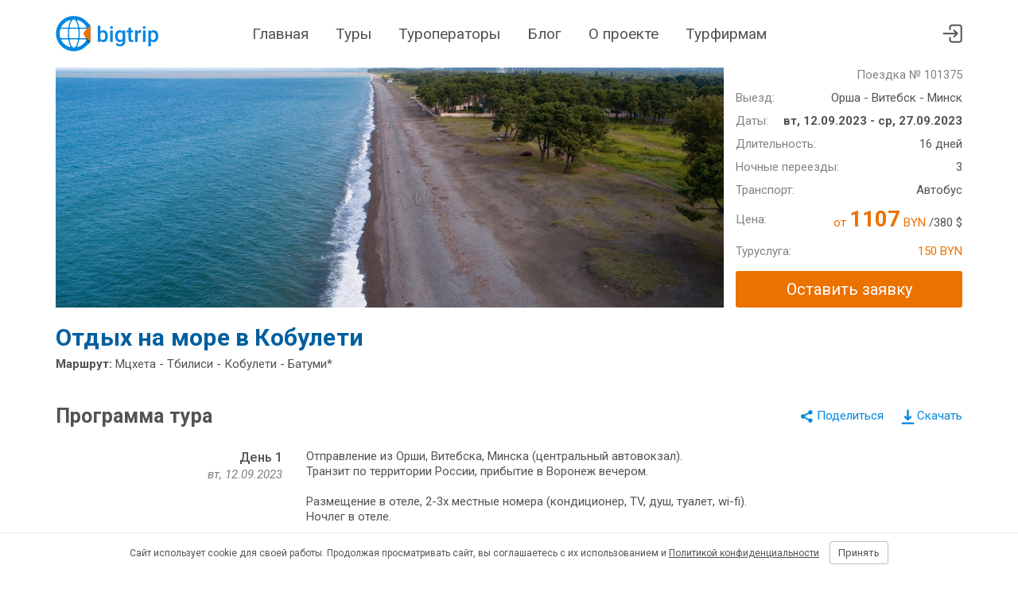

--- FILE ---
content_type: text/html; charset=utf-8
request_url: https://bigtrip.by/trip/otdih-na-more-v-kobuleti-101375
body_size: 22705
content:

<!DOCTYPE html>
<html lang="ru-BY">
<head>
    <meta charset="utf-8" />
    <meta name="viewport" content="width=device-width, initial-scale=1">
    <meta name="theme-color" content="#0488E0">

    <link rel="manifest" href="/site.webmanifest">
    <link rel="apple-touch-icon" sizes="180x180" href="/img/default/apple-touch-icon.png">
    <link rel="mask-icon" href="/img/default/safari-pinned-tab.svg" color="#5bbad5">

    <link rel="icon" href="/img/default/favicon.svg">
    <link rel="icon" type="image/png" sizes="32x32" href="/img/default/favicon-32x32.png">
    <link rel="icon" href="/img/default/favicon.ico">

    <link rel="preconnect" href="https://fonts.googleapis.com">
    <link rel="preconnect" href="https://fonts.gstatic.com" crossorigin>
    <link href="https://fonts.googleapis.com/css2?family=Roboto:ital,wght@0,400;0,500;0,700;1,400;1,500;1,700&display=swap" rel="stylesheet">

    <link href="/css/default.bnd.min.css?v=t6ywHFH1RiWHjfHJsN3N5eMGlv6LMGye3mV3p9Wn1dI" rel="stylesheet" />

    
	<title>Автобусный тур Мцхета - Тбилиси - Кобулети - Батуми* 12 сентября 2023 - Бьюти Планет</title>
	<meta name="description" content="Тур из Орши, Витебскa, Минскa по маршруту: Мцхета - Тбилиси - Кобулети - Батуми* на 16 дней с 12 сентября 2023. Проезд комфортабельным автобусом туристического класса (TV, откидывающиеся сидения);">
	<link rel="canonical" href="https://bigtrip.by/trip/otdih-na-more-v-kobuleti-101375" />

	<meta property="og:image" content="https://bigtrip.by/storage/organizations/11937/2lhgefsw.jpg" />

	<link rel="stylesheet" href="/js/vendors/lightgallery/css/lightgallery.min.css" />
	<link rel="stylesheet" href="/js/vendors/intl-tel-input/css/intltelinput.min.css" />


    <link href="/css/public/public.bnd.min.css?v=m1B7OhgTidtqHboBKLLz_zDWCXAjNFJGQoh8t10-ctM" rel="stylesheet" />
</head>
<body class="trips-details">
    <header class="lHeader">
        <div class="lHeader-container content">
            <div class="lHeader-left">
                <a href="/" class="lHeader-logo">
                    <img src="/img/default/logo.svg" />
                </a>
            </div>
            <div class="lHeader-center">
                <nav id="mainMenu" class="lHeader-menu">
                    <a class="menu-home" href="/">Главная</a>
                    <a class="menu-trips" href="/tours">Туры</a>
                    <a class="menu-operators" href="/operators">Туроператоры</a>
                    <a class="menu-blog" href="/blog">Блог</a>
                    <a class="menu-about" href="/about">О проекте</a>
                    <a class="menu-busines" href="/business">Турфирмам</a>
                </nav>
            </div>
            <div class="lHeader-right">
                
                <a href="/agent/trips" title="Перейти в личный кабинет"> <svg><use href="/img/public/icons.svg#cabinet"></use></svg></a>
                <!-- <a href="/agent/default" title="Избранное"> <svg><use href="/img/public/icons.svg#heart"></use></svg></a>-->
                <div id="hamburger" class="hamburger hamburger--collapse">
                    <span class="hamburger-box">
                        <span class="hamburger-inner"></span>
                    </span>
                </div>
            </div>
        </div>
    </header>
    <main class="lMain">
        
<div class="content">
	<div class="tripCover">
		<div class="tripCover-image">
			<img src="/storage/organizations/11937/2lhgefsw.jpg" alt="Автобусный тур Мцхета - Тбилиси - Кобулети - Батуми*, выезд из Орши, Витебскa, Минскa" />
		</div>
		<div class="tripCover-legend">
			<dl>
				<dt>
				</dt>
				<dd class="tripCover-badge">Поездка № 101375</dd>
			</dl>
			<dl>
				<dt>Выезд:</dt>
				<dd>Орша - Витебск - Минск</dd>
			</dl>
			<dl>
				<dt>Даты:</dt>
				<dd>
					<strong>
						вт, 12.09.2023 - ср, 27.09.2023
					</strong>
				</dd>
			</dl>
			<dl>
				<dt>Длительность:</dt>
				<dd>16 дней </dd>
			</dl>
			<dl>
				<dt>Ночные переезды:</dt>
				<dd>3</dd>
			</dl>
			<dl>
				<dt>Транспорт:</dt>
				<dd> Автобус</dd>
			</dl>
			<dl class="tripCover-price">
				<dt>Цена:</dt>
				<dd>
					<span class="u-accent" title="Цена тура в рублях по курсу туроператора">
							<span>от</span>
						<b>1107</b> BYN
					</span>
						<span title="Цена в валюте поездки">/380 &dollar;</span>
				</dd>
			</dl>
			<dl>
				<dt>Туруслуга:</dt>
				<dd class="u-accent">150 BYN</dd>
			</dl>
            <div class="tripCover-callToAction">
                        <a class="btn" data-modal-show="#orderModal" data-org="11937">Оставить заявку</a>
            </div>
		</div>
	</div>
	<h1 class="tripName">Отдых на море в Кобулети</h1>
	<div class="tripRoute">
		<b>Маршрут:</b> Мцхета - Тбилиси - Кобулети - Батуми*
	</div>

	<section class="tripAgenda">
		<div class="tripAgenda-actionMenu">
			<div class="ya-share2" data-curtain data-color-scheme="whiteblack" data-limit="0" data-more-button-type="short" data-services="vkontakte,facebook,odnoklassniki,telegram,viber,whatsapp"></div>

			<a href='/pdf/otdih-na-more-v-kobuleti-101375.pdf' id="downloadlink" class="tripAgenda-downloadLink">
				<svg><use href="/img/public/icons.svg#download"></use></svg><span>Скачать</span>
			</a>
		</div>
		<h2>Программа тура</h2>
		<div class="tripAgenda-days">
				<div class="tripAgenda-dayNo">
					<h3>День 1</h3>
						<time datetime="2023-09-12">вт, 12.09.2023</time>
				</div>
				<div class="tripAgenda-program">Отправление из Орши, Витебска, Минска (центральный автовокзал). &#xD;&#xA;Транзит по территории России, прибытие в Воронеж вечером. &#xD;&#xA;&#xD;&#xA;Размещение в отеле, 2-3х местные номера (кондиционер, TV, душ, туалет, wi-fi). &#xD;&#xA;Ночлег в отеле.</div>
				<div class="tripAgenda-photos">
				</div>
				<div class="tripAgenda-dayNo">
					<h3>День 2</h3>
						<time datetime="2023-09-13">ср, 13.09.2023</time>
				</div>
				<div class="tripAgenda-program">Завтрак. &#xD;&#xA;Выезд из отеля ориентировочно 06:00-07:00. &#xD;&#xA;&#xD;&#xA;Транзит по территории России, Грузии. (~1470 км). &#xD;&#xA;Ночной переезд.</div>
				<div class="tripAgenda-photos">
				</div>
				<div class="tripAgenda-dayNo">
					<h3>День 3</h3>
						<time datetime="2023-09-14">чт, 14.09.2023</time>
				</div>
				<div class="tripAgenda-program">Пересечение российско-грузинской границы. Проезжаем по исторической Военно-Грузинской дороге с живописными горными пейзажами. Посещение монументальной Арки Дружбы Народов, традиционная остановка около минеральных источников, осмотр Крепости Ананури на Жинвальском водохранилище. *(При наличии времени, погодных условиях, мест на стоянке).&#xD;&#xA;&#xD;&#xA;Прибытие в древнюю столицу Грузии Мцхету. &#xD;&#xA;Встреча с гидом. За уникальные христианские реликвии Мцхету называют «Вторым Иерусалимом». Мы побываем в одном из главных духовных центров страны Храм Светицховели (в переводе «Животворящий Столп»), в основании которого захоронена одна из главных христианских святынь - Хитон Господень. Обязательно пройдем по старинным улицам Мцхеты, прогуляемся по сувенирному базару.&#xD;&#xA;Далее посетим Монастырь Джвари (в пер. «Крест»), храм VI века, откуда открывается потрясающий вид на Мцхету и на слияние двух главных рек Грузии – Куры и Арагви.&#xD;&#xA;&#xD;&#xA;После переезжаем в Тбилиси (~ 25 км), размещение в отеле 3*, 2-3х местные номера (кондиционер, TV, душ, туалет, wi-fi).&#xD;&#xA;Ночлег в отеле.</div>
				<div class="tripAgenda-photos">
				</div>
				<div class="tripAgenda-dayNo">
					<h3>День 4</h3>
						<time datetime="2023-09-15">пт, 15.09.2023</time>
				</div>
				<div class="tripAgenda-program">Завтрак. &#xD;&#xA;Освобождение номеров.&#xD;&#xA;&#xD;&#xA;Экскурсия по Тбилиси. Посетим Мост Мира - творение итальянского архитектора, гордость и лицо современного Тифлиса. Прогуляемся по знаменитой улице Шарден. Она напоминает Елисейские поля с многочисленными ресторанчиками, кафе и бутиками. Это культовое место в Тбилиси.&#xD;&#xA;&#xD;&#xA;Отправление в Кобулети (~350км).&#xD;&#xA;Прибытие в Кобулети в послеобеденное время. Для туристов, которые едут в Батуми, будет предоставлен трансфер до отеля. &#xD;&#xA;Размещение в номерах. &#xD;&#xA;Отдых на море. &#xD;&#xA;&#xD;&#xA;Ночлег в отеле.</div>
				<div class="tripAgenda-photos">
				</div>
				<div class="tripAgenda-dayNo">
					<h3>День 5-12</h3>
				</div>
				<div class="tripAgenda-program">Отдых на море.&#xD;&#xA;&#xD;&#xA;Во время отдыха выезды на экскурсию. По желанию за доп. плату у гида.&#xD;&#xA;№1 Мастер класс по приготовлению хинкали, хачапури, чурчхелы.&#xD;&#xA;№2 Экскурсия в долину Мачахели.&#xD;&#xA;№3 Экскурсия Кеда - Мирвети – Махунцети.&#xD;&#xA;№4 Экскурсия Вечерний тур в Батуми.&#xD;&#xA;№5 Экскурсия в Мартвили каньон и пещера Прометея.</div>
				<div class="tripAgenda-photos">
				</div>
				<div class="tripAgenda-dayNo">
					<h3>День 13</h3>
						<time datetime="2023-09-24">вс, 24.09.2023</time>
				</div>
				<div class="tripAgenda-program">Завтрак. &#xD;&#xA;Выселение из номеров до 12:00. &#xD;&#xA;&#xD;&#xA;Свободное время. &#xD;&#xA;Для туристов, которые проживают в Батуми, будет предоставлен трансфер до Кобулети. &#xD;&#xA;&#xD;&#xA;Выезд ориентировочно 18:00-19:00. Точное время выезда автобуса устанавливает гид. &#xD;&#xA;Транзит по территории Грузии.&#xD;&#xA;Прохождение границы.&#xD;&#xA;&#xD;&#xA;Ночной переезд.</div>
				<div class="tripAgenda-photos">
				</div>
				<div class="tripAgenda-dayNo">
					<h3>День 14</h3>
						<time datetime="2023-09-25">пн, 25.09.2023</time>
				</div>
				<div class="tripAgenda-program">Транзит по территории России. &#xD;&#xA;Прибытие в г. Ростов на Дону вечером. &#xD;&#xA;&#xD;&#xA;Ночлег.</div>
				<div class="tripAgenda-photos">
				</div>
				<div class="tripAgenda-dayNo">
					<h3>День 15</h3>
						<time datetime="2023-09-26">вт, 26.09.2023</time>
				</div>
				<div class="tripAgenda-program">Завтрак в отеле. &#xD;&#xA;Освобождение номеров. &#xD;&#xA;&#xD;&#xA;Посещение супермаркета. &#xD;&#xA;Отправление в РБ.&#xD;&#xA;&#xD;&#xA;Ночной переезд.</div>
				<div class="tripAgenda-photos">
				</div>
				<div class="tripAgenda-dayNo">
					<h3>День 16</h3>
						<time datetime="2023-09-27">ср, 27.09.2023</time>
				</div>
				<div class="tripAgenda-program">Прибытие в Оршу. &#xD;&#xA;В первой половине дня (ориентировочно 09:00-14:00).</div>
				<div class="tripAgenda-photos">
				</div>
		</div>
	</section>

	<section class="tripClauses">
		<div>
			<h2>Включено в стоимость тура</h2>

			<ul class="">
					<li>проезд комфортабельным автобусом туристического класса (TV, откидывающиеся сидения);</li>
					<li>сопровождение по маршруту профессиональным руководителем группы;</li>
					<li>2 транзитных ночлега на территории России;</li>
					<li>1 ночлег в г.Тбилиси;</li>
					<li>3 завтрака в транзитных отелях либо ужины;</li>
					<li>обзорная экскурсия по г. Тбилиси, Мцхета, Джвари (возможен перенос экскурсий по дням);</li>
					<li>9 ночей на море</li>
			</ul>
		</div>
			<div>
				<h2>Оплачивается отдельно</h2>

				<ul class="">
						<li>страховка на территории Грузии (страховое покрытие 20000 $) - 5-6 $;</li>
						<li>страховка на территории России за доп. плату по желанию;</li>
						<li>одноместное размещение в транзитных отелях – доплата 45$/чел.;</li>
						<li>одноместное размещение на курорте – 100$/чел</li>
						<li>дополнительные экскурсии по желанию</li>
				</ul>

			</div>
	</section>

		<section>
			<h2>Примечание</h2>
			<p class="u-preserveline">Внимание ! Детей до 5 лет в автобусный тур не берем. &#xD;&#xA;В наш тур могут ехать только граждане Республики Беларусь и России, так как мы не пересекаем пограничный пункт пропуска &quot;Три сестры&quot;. Для туристов, которые пересекали границу Абхазии ранее, и есть отметка в паспорте о прохождении российско-абхазкой границы, посещение Грузии не рекомендуется, только после замены паспорта! Обратите внимание, что в случаи повышения стоимости входных билетов или затрат на топливо на экскурсии, стоимость экскурсии также возрастёт! &#xD;&#xA;&#xD;&#xA;Возможно размещения в гостевом доме &quot;У Мираба&quot;, подробности по запросу.&#xD;&#xA;Детям до 12 лет туруслуга - 130 бел.руб. &#xD;&#xA;Детям 6-10 лет без основного места оплачивается проживание в транзитных отелях и проезд.</p>
		</section>

	<section>
		<h2>Маршрут на карте</h2>
		<div id="routemap" data-points="[[54.510741,30.429586],[55.183672,30.204791],[53.902512,27.561481],[41.845116,44.715485],[41.697048,44.799307],[41.820556,41.775278],[41.651102,41.636267]]" class="tripRouteMap">
			<!-- map is here -->
		</div>
	</section>

		<section>
			<h2> Проживание </h2>
				<div class="hotel">
					<div class="hotel-photos">
						<div class="slider" data-slider>
							<div class="slide-wrapper">
									<div class="slide">
										<img src="/storage/hotels/62/562/crp54gwa.jpg" onclick="showHotelGallery(this, 562, 0)" alt="Отдых Отель Дани - Фасад отеля" />
									</div>
									<div class="slide">
										<img src="/storage/hotels/62/562/fejvwnoh.jpg" onclick="showHotelGallery(this, 562, 1)" alt="Отдых Отель Дани - Кафе" />
									</div>
									<div class="slide">
										<img src="/storage/hotels/62/562/4s1ttw2q.jpg" onclick="showHotelGallery(this, 562, 2)" alt="Отдых Отель Дани - Двухместный номер" />
									</div>
									<div class="slide">
										<img src="/storage/hotels/62/562/m4w5acbl.jpg" onclick="showHotelGallery(this, 562, 3)" alt="Отдых Отель Дани - Трехместный номер" />
									</div>
									<div class="slide">
										<img src="/storage/hotels/62/562/eascaoe3.jpg" onclick="showHotelGallery(this, 562, 4)" alt="Отдых Отель Дани - Трехместный номер" />
									</div>
									<div class="slide">
										<img src="/storage/hotels/62/562/l0ykg4l4.jpg" onclick="showHotelGallery(this, 562, 5)" alt="Отдых Отель Дани - Трехместный номер" />
									</div>
									<div class="slide">
										<img src="/storage/hotels/62/562/c0jsue4b.jpg" onclick="showHotelGallery(this, 562, 6)" alt="Отдых Отель Дани - 3-х местный номер" />
									</div>
									<div class="slide">
										<img src="/storage/hotels/62/562/tzu40kwf.jpg" onclick="showHotelGallery(this, 562, 7)" alt="Отдых Отель Дани - Территория" />
									</div>
							</div>
							<a class="slider-prev"></a>
							<a class="slider-next slider-control-show"></a>
						</div>
					</div>
					<div>
						<div class="hotel-text">
							<div class="hotel-desc">
								<h3>Дани</h3>
								<div class="hotel-address">
									<a class="js-showmap" data-points="[[41.837002,41.778173]]"><i class="fas fa-map-marker-alt"></i> Кобулети, пр-т Давида Агмашенебели, 302 - показать на карте</a>
								</div>
								<div class="u-preserveline js-summary">Отель &quot;Dani Hotel&quot; находится в Кобулети. Этот отель располагается в 3 км от центра города. Неподалёку: Батумский ботанический сад, Скульптура Али и Нино и Батумский Маяк.&#xD;&#xA;В отеле номера уютно обставлены и оснащены необходимым, чтобы отдохнуть после долгого и насыщенного дня.&#xD;&#xA;До моря 2-3 минуты пешком.</div>
							</div>
							<div></div>
						</div>
							<div class="hotel-offer">
								<div class="hotel-accomodation">2-3-4-х местный Стандарт с удобствами, завтраки включены.&#xD;&#xA;Возиожно 3-х разовое питание за доплату.</div>
								<div class="hotel-details">
									<div>
										<span class="hotel-price-primary"><b>1107</b> BYN</span>
										<span class="hotel-price-equivalent"> / 380 &dollar;</span>
									</div>
									<div class="hotel-service">
										+ туруслуга <b>150</b> BYN
									</div>
									<div class="hotel-travelfee" title="За все время проживания">курортный сбор: 0 &dollar;</div>
								</div>
							</div>
					</div>
				</div>
				<div class="hotel">
					<div class="hotel-photos">
						<div class="slider" data-slider>
							<div class="slide-wrapper">
									<div class="slide">
										<img src="/storage/hotels/61/361/qkagzqws.jpg" onclick="showHotelGallery(this, 361, 0)" alt="Отдых Отель Estonia Two - Корпус отеля и бассейн" />
									</div>
									<div class="slide">
										<img src="/storage/hotels/61/361/y40k1z5u.jpg" onclick="showHotelGallery(this, 361, 1)" alt="Отдых Отель Estonia Two - Бассейн" />
									</div>
									<div class="slide">
										<img src="/storage/hotels/61/361/eprp5pki.jpg" onclick="showHotelGallery(this, 361, 2)" alt="Отдых Отель Estonia Two - Территория" />
									</div>
									<div class="slide">
										<img src="/storage/hotels/61/361/fgzmycna.jpg" onclick="showHotelGallery(this, 361, 3)" alt="Отдых Отель Estonia Two - 2-х местный номер" />
									</div>
									<div class="slide">
										<img src="/storage/hotels/61/361/e45gw1pm.jpg" onclick="showHotelGallery(this, 361, 4)" alt="Отдых Отель Estonia Two - 3-х местный номер" />
									</div>
									<div class="slide">
										<img src="/storage/hotels/61/361/bf0ccmfn.jpg" onclick="showHotelGallery(this, 361, 5)" alt="Отдых Отель Estonia Two - 4-х местный номер" />
									</div>
									<div class="slide">
										<img src="/storage/hotels/61/361/uup1d2nv.jpg" onclick="showHotelGallery(this, 361, 6)" alt="Отдых Отель Estonia Two - 2-х местный номер" />
									</div>
							</div>
							<a class="slider-prev"></a>
							<a class="slider-next slider-control-show"></a>
						</div>
					</div>
					<div>
						<div class="hotel-text">
							<div class="hotel-desc">
								<h3>Estonia Two</h3>
								<div class="hotel-address">
									<a class="js-showmap" data-points="[[41.862975,41.780711]]"><i class="fas fa-map-marker-alt"></i> Кобулети, пр-т Давида Агмашенебели, 636/1 - показать на карте</a>
								</div>
								<div class="u-preserveline js-summary">Отель расположен в Кобулети - втором по величине городе Аджарии после Батуми, крупный пляжный курорт с побережьем вдоль моря в 12 км, подходит как для молодежного отдыха, так и для семейного отдыха с детьми. Город расположен в зоне субтропического климата на берегу Черного моря в 24 км от Батуми.&#xD;&#xA;Размещение в 2-х, 3-х номерах со всеми удобствами (санузел, душ, фен, ТВ, холодильник, кондиционер, шкаф для одежды). В номерах есть большие полотенца. По запросу: смена белья, уборка номеров, замена полотенец.&#xD;&#xA;На территории отеля работает кафе, есть открытый бассейн с подогревом. Около бассейна работает бар. Отдыхающие могут продегустировать, а так же приобрести домашнее вино, коньяк, чачу. В отеле работает Wi-Fi.&#xD;&#xA;Пляж расположен в 100-150м от отеля. Дорога на пляж проходит через красивый сосновый лес. Длина пляжной зоны 10-12 км. Здесь могут быть участки с крупной галькой, средней галькой и темным магнитным песком. На Центральном пляже работает прокат шезлонгов, зонтиков, катамаранов.</div>
							</div>
							<div></div>
						</div>
							<div class="hotel-offer">
								<div class="hotel-accomodation">3-местный Стандарт с завтраком</div>
								<div class="hotel-details">
									<div>
										<span class="hotel-price-primary"><b>1107</b> BYN</span>
										<span class="hotel-price-equivalent"> / 380 &dollar;</span>
									</div>
									<div class="hotel-service">
										+ туруслуга <b>150</b> BYN
									</div>
									<div class="hotel-travelfee" title="За все время проживания">курортный сбор: 0 &dollar;</div>
								</div>
							</div>
					</div>
				</div>
				<div class="hotel">
					<div class="hotel-photos">
						<div class="slider" data-slider>
							<div class="slide-wrapper">
									<div class="slide">
										<img src="/storage/hotels/70/470/0zvgiill.jpg" onclick="showHotelGallery(this, 470, 0)" alt="Отдых Отель У Мираба - Трехместный номер" />
									</div>
									<div class="slide">
										<img src="/storage/hotels/70/470/vb0u1j4x.jpg" onclick="showHotelGallery(this, 470, 1)" alt="Отдых Отель У Мираба - Трехместный номер" />
									</div>
									<div class="slide">
										<img src="/storage/hotels/70/470/uwaeofmx.jpg" onclick="showHotelGallery(this, 470, 2)" alt="Отдых Отель У Мираба - Четырехместный номер" />
									</div>
									<div class="slide">
										<img src="/storage/hotels/70/470/swaepjed.jpg" onclick="showHotelGallery(this, 470, 3)" alt="Отдых Отель У Мираба - Трехместный номер" />
									</div>
							</div>
							<a class="slider-prev"></a>
							<a class="slider-next slider-control-show"></a>
						</div>
					</div>
					<div>
						<div class="hotel-text">
							<div class="hotel-desc">
								<h3>У Мираба</h3>
								<div class="hotel-address">
									<a class="js-showmap" data-points="[[41.862907,41.780159]]"><i class="fas fa-map-marker-alt"></i> Кобулети, пр-т Давида Агмашенебели, 636 - показать на карте</a>
								</div>
								<div class="u-preserveline js-summary">Новый отель, находится в Кобулети, море в 2 минутах ходьбы. &#xD;&#xA;Современные номера оборудованы всем необходимым для комфортного проживания.</div>
							</div>
							<div></div>
						</div>
							<div class="hotel-offer">
								<div class="hotel-accomodation">2-3-4х местные</div>
								<div class="hotel-details">
									<div>
										<span class="hotel-price-primary"><b>1107</b> BYN</span>
										<span class="hotel-price-equivalent"> / 380 &dollar;</span>
									</div>
									<div class="hotel-service">
										+ туруслуга <b>150</b> BYN
									</div>
									<div class="hotel-travelfee" title="За все время проживания">курортный сбор: 0 &dollar;</div>
								</div>
							</div>
					</div>
				</div>
		</section>
		<div id="mapModal" class="modal" data-modal>
			<div class="modal-dialog">
				<span class="modal-close" data-modal-close>Закрыть <span>&times;</span></span>
				<div class="modal-content">
					<div class="hotelMap" id="hotelMap"></div>
				</div>
			</div>
		</div>

	<section id="operators">
		<h2>Организатор тура</h2>
			<div class="tripOperator">
				<div class="operatorDetails">
					<h3 class="operatorDetails-name">
							<img src="/storage/organizations/11937/pfm5yxwf.png" class="orgLogo" alt="Бьюти Планет" />
						Бьюти Планет
					</h3>
						<div class="operatorDetails-office">

							<address>орша, ул Свердлова 28</address>
							<ul class="workinghours"><li><span class="days">&#x41F;&#x43D;. - &#x412;&#x441;.</span><span class="hours">10:00 - 19:00</span></li></ul>

							<ul class="operatorDetails-phones js-phones">
									<li> <a href="tel: &#x2B;375297188240">&#x2B;375 (29) 718 82 40</a></li>
							</ul>

						</div>
					<h3 class="operatorDetails-call">Понравился тур &ndash; оставьте заявку!</h3>
					<div class="operatorDetails-callDesc">Туроператор свяжется с вами, ответит на ваши вопросы и уточнит все детали.</div>
					<div>
						<div data-url="/trips/makecallrequest" class="extendedOrderForm js-form">
							<div>
								<label for="contactname">Ваше имя</label>
								<input id="contactname" name="contactname" class="textbox" required />
								<span class="field-validation-error" style="display: none">Обязательное поле</span>
							</div>
							<div>
								<label for="contactphone">Телефон</label>
								<input type="tel" id="contactphone" name="contactphone" class="textbox" value="+375" />
								<span class="field-validation-error" style="display: none">Неверный номер телефона</span>
							</div>
							<div>
								<label for="email">Email (не обязательно)</label>
								<input id="email" name="email" class="textbox" type="email" />
							</div>
							<div class="extendedOrderForm-comments">
								<label for="details">Число туристов и комментарий к заявке (не обязательно)</label>
								<textarea id="details" name="details" class="textarea" maxlength="1000" placeholder="1 взрослый + 1 ребенок 12 лет"></textarea>
							</div>
							<div>
								<input type="hidden" name="tripId" value="101375" />
								<input type="hidden" name="executorId" value="11937" />
								<button type="button" class="btn js-sendcallreqest">Отправить</button>
							</div>
						</div>
						<div class="js-waitmsg" style="display: none;">
							<img src="/img/default/preloader.gif" width="25px" height="25px" /> Отправляется..
						</div>
						<div class="js-successmsg extendedOrderForm-success" style="display: none;">
							Ваша заявка отправлена туроператору "Бьюти Планет".<br />
							Оператор свяжется с вами в ближайшее время.<br />
						</div>
						<div class="js-errormsg extendedOrderForm-error" style="display: none;">
							Произошла ошибка на сервере, пожалуйста воспользуйтесь телефоном для заказа тура.<br />
							Приносим свои извинения.
						</div>
					</div>
				</div>
				<div class="js-operatorMap operatorDetails-map" data-points="[[54.517802,30.430511]]"></div>
			</div>
	</section>

		<section>
			<h2> Похожие туры </h2>
			<div class="tripSimilar">
					<article class="tripAd">
						<a href="/trip/svyatie-mesta-gruzii-s-otdihom-na-more-50193" target="_blank">
							<div class="tripAd-photo" style="background-image:url(/storage/organizations/1741/emk3eocy_s.jpg)"></div>
							<h3 class="tripAd-title">Святые места Грузии с отдыхом на море</h3>
							<div class="tripAd-details">
								<time datetime="2026-05-31"> 31.05.2026, вс</time>
								<div class="tripAd-price">
									2860 <sup>BYN</sup>
+ 100 <sup>BYN</sup> 								</div>
							</div>
						</a>
					</article>
					<article class="tripAd">
						<a href="/trip/gruziya-s-otdihom-na-more-100406" target="_blank">
							<div class="tripAd-photo" style="background-image:url(/storage/organizations/2014/zn02csb2_s.jpg)"></div>
							<h3 class="tripAd-title">Грузия с отдыхом на море</h3>
							<div class="tripAd-details">
								<time datetime="2026-06-19"> 19.06.2026, пт</time>
								<div class="tripAd-price">
									1230 <sup>BYN</sup>
+ 300 <sup>BYN</sup> 								</div>
							</div>
						</a>
					</article>
					<article class="tripAd">
						<a href="/trip/gruziya-s-otdihom-na-more-100407" target="_blank">
							<div class="tripAd-photo" style="background-image:url(/storage/organizations/2014/zn02csb2_s.jpg)"></div>
							<h3 class="tripAd-title">Грузия с отдыхом на море</h3>
							<div class="tripAd-details">
								<time datetime="2026-06-28"> 28.06.2026, вс</time>
								<div class="tripAd-price">
									1230 <sup>BYN</sup>
+ 300 <sup>BYN</sup> 								</div>
							</div>
						</a>
					</article>
					<article class="tripAd">
						<a href="/trip/gruziya-s-otdihom-na-more-119663" target="_blank">
							<div class="tripAd-photo" style="background-image:url(/storage/organizations/2014/zn02csb2_s.jpg)"></div>
							<h3 class="tripAd-title">Грузия с отдыхом на море</h3>
							<div class="tripAd-details">
								<time datetime="2026-06-10"> 10.06.2026, ср</time>
								<div class="tripAd-price">
									1200 <sup>BYN</sup>
+ 300 <sup>BYN</sup> 								</div>
							</div>
						</a>
					</article>
			</div>
		</section>
		<section>
			<h2>Вас могут заинтересовать</h2>
			<div class="tripSelections">
					<article class="tripSelections-item">
						<a href="/tours/tury-na-more">Туры на море</a>
					</article>
					<article class="tripSelections-item">
						<a href="/tours/georgia">Туры в Грузию</a>
					</article>
					<article class="tripSelections-item">
						<a href="/tours/tury-v-batumi">Туры в Батуми</a>
					</article>
					<article class="tripSelections-item">
						<a href="/tours/tury-iz-vitebska">Туры из Витебска</a>
					</article>
					<article class="tripSelections-item">
						<a href="/tours/tury-bez-vizy">Туры без визы</a>
					</article>
					<article class="tripSelections-item">
						<a href="/tours/tury-v-kobuleti">Туры в Кобулети</a>
					</article>
					<article class="tripSelections-item">
						<a href="/tours/tury-v-tbilisi">Туры в Тбилиси</a>
					</article>
					<article class="tripSelections-item">
						<a href="/tours/ekskursionnyye-tury">Экскурсионные туры</a>
					</article>
					<article class="tripSelections-item">
						<a href="/tours/avtobusnyye-tury">Автобусные туры</a>
					</article>
					<article class="tripSelections-item">
						<a href="/tours/tury-iz-orshi">Туры из Орши</a>
					</article>
					<article class="tripSelections-item">
						<a href="/tours/sea-by-bus">Автобусные туры на море</a>
					</article>
					<article class="tripSelections-item">
						<a href="/tours/tury-v-gruziyu-iz-vitebska">Туры в Грузию из Витебска</a>
					</article>
					<article class="tripSelections-item">
						<a href="/tours/sea-from-vitebsk">Туры на море из Витебска</a>
					</article>
			</div>
		</section>
</div>

<div id="orderModal" class="modal orderModal" data-modal>
	<div class="modal-dialog">
		<div class="modal-content">
			<div data-url="/trips/makecallrequest" class="js-modelform">
				<div class="modal-header">
					<span class="modal-close" data-modal-close>&times;</span>
					<div class="modal-title">Заявка на поездку </div>
				</div>
				<div class="modal-body">
					<div id="orderform">
						<h3 class="orderModal-head">Отдых на море в Кобулети <span class="orderModal-route">(Мцхета - Тбилиси - Кобулети - Батуми*)</span></h3>
						<div class="orderModal-date">
							c <time>вт, 12.09.2023</time> по <time>ср, 27.09.2023</time>
						</div>
						<div class="orderModal-inputs">
							<div>
								<label class="mandatory">Ваше имя</label>
								<input type="text" name="contactname" class="textbox"/>
								<span class="field-validation-error" style="display: none">Обязательное поле</span>
							</div>
							<div>
								<label class="mandatory">Телефон</label>
								<input type="tel" name="contactphone" class="textbox" value="+375" />
								<span class="field-validation-error" data-maskerror style="display: none">Неверный номер телефона</span>
							</div>
							<div>
								<label>Email (не обязательно)</label>
								<input type="email" name="email" class="textbox"/>
							</div>
						</div>
						<div>
							<label>Число туристов и комментарий к заявке (не обязательно)</label>
							<textarea name="details" class="textarea" maxlength="1000" placeholder="1 взрослый + 1 ребенок 12 лет"></textarea>
						</div>
						<div class="orderModal-help">Отправленная заявка не налагает на вас никаких обязательств. Оператор свяжется с вами в рабочее время.</div>
					</div>
					<div id="waitmsg" style="display: none;">
						<i class="fa fa-spinner fa-spin"></i> Отправляется..
					</div>
					<div id="successmsg" style="display: none;">
						Ваша заявка отправлена.<br/>
						Оператор свяжется с вами в ближайшее время.<br/>
					</div>
					<div id="errormsg" style="display: none;">
						Произошла ошибка на сервере, пожалуйста воспользуйтесь телефоном для заказа тура.<br/>
						Приносим свои извинения.
					</div>
				</div>
				<div class="modal-footer">
					<input type="hidden" name="tripId" value="101375"/>
					<input type="hidden" name="executorId" class="js-executor" value=""/>

					<button type="button" id="sendOrder" class="btn js-sendcallreqest">Отправить</button>
					<button type="button" class="btn altbtn" data-modal-close>Закрыть</button>
				</div>
			</div>
		</div>
	</div>
</div>


    </main>
    <footer class="lFooter">
        <div class="content lFooter-container">
            <div class="lFooter-about">
                <div>
                    <a href="/" class="lFooter-logo">
                        <img src="/img/default/logo.svg" />
                    </a>
                </div>
                <div>
	                bigtrip.by &ndash; это онлайн-сервис подбора туров. 
	                Мы собираем поездки от всех туроператоров Беларуси в единую базу. 
	                В каждом туре вы найдете прямые телефоны туроператора и сможете заказать тур онлайн.
                </div>
            </div>
            <nav class="lFooter-menu">
                <a href="/">Главная</a>
                <a href="/tours">Туры</a>
                <a href="/operators">Туроператоры</a>
                <a href="/blog">Блог</a>
                <a href="/about">О проекте</a>
                <a href="/business">Турфирмам</a>
            </nav>
            <div class="lFooter-service">
                <a href="/about#how-it-works">Как работает сервис bigtrip.by?</a>
                <a href="/about#how-to-buy">Как забронировать и купить тур?</a>
                <a href="/about#price">Что входит в стоимость?</a>
                <a href="/about#need-visa">Что делать если нет визы?</a>
                <a href="/about#contactus">Связаться с разработчиками</a>
                <a href="/docs/termsofservice">Условия использования</a>
                <a href="/siteindex">Карта сайта</a>
            </div>
            <div class="lFooter-social">
                <div class="lFooter-copyright">
                    <span>&copy; bigtrip.by, <a href="https://elijoviaje.es/">elijoviaje.es</a>  &ndash; 2014 - 2026</span>
	                <div>
                        <a href="/home/reviews" class="lFooter-stars">
			                <svg><use href="/img/public/icons.svg#star"></use></svg>
			                <svg><use href="/img/public/icons.svg#star"></use></svg>
			                <svg><use href="/img/public/icons.svg#star"></use></svg>
			                <svg><use href="/img/public/icons.svg#star"></use></svg>
			                <svg><use href="/img/public/icons.svg#star"></use></svg>
			                <span> - 5.0 на основе 7 отзывов</span>
		                </a>
	                </div>
                </div>
            </div>
        </div>
    </footer>
        <div id="cookieConsent" class="alertCookie" role="alert">
            <div class="content alertCookie-content">
                <span> Сайт использует cookie для своей работы. Продолжая просматривать сайт, вы соглашаетесь с их использованием и <a href="/docs/privacypolicy">Политикой конфиденциальности</a></span>
                <button type="button" class="btn altbtn btn-sm" data-cookie-string=".AspNet.Consent=yes; expires=Fri, 15 Jan 2027 06:17:07 GMT; path=/; secure; samesite=none">Принять</button>
            </div>
        </div>
        <script>
            (function () {
                var button = document.querySelector("#cookieConsent button[data-cookie-string]");
                button.addEventListener("click", function (event) {
                    document.cookie = button.dataset.cookieString;
                    document.querySelector("#cookieConsent").style.display = 'none';
                }, false);

                if(document.cookie.indexOf('.AspNet.Consent=yes;')>0){
                    document.querySelector("#cookieConsent").style.display = 'none';
                }
                
            })();
        </script>

    <!-- Yandex.Metrika counter -->
    <script type="text/javascript">
        (function (m, e, t, r, i, k, a) {
            m[i] = m[i] || function () { (m[i].a = m[i].a || []).push(arguments) };
            m[i].l = 1 * new Date(); k = e.createElement(t), a = e.getElementsByTagName(t)[0], k.async = 1, k.src = r, a.parentNode.insertBefore(k, a)
        })
            (window, document, "script", "https://mc.yandex.ru/metrika/tag.js", "ym");

        ym(28897395, "init", { clickmap: true, trackLinks: true, accurateTrackBounce: true, webvisor: true });
    </script>
    <noscript><div><img src="https://mc.yandex.ru/watch/28897395" style="position:absolute; left:-9999px;" alt="" /></div></noscript>
	<!-- /Yandex.Metrika counter -->

	<!-- Google tag (gtag.js) -->
	<script async src="https://www.googletagmanager.com/gtag/js?id=G-1J1T2QMYD2"></script>
	<script>
		window.dataLayer = window.dataLayer || [];
		function gtag(){dataLayer.push(arguments);}
		gtag('js', new Date());
		gtag('config', 'G-1J1T2QMYD2');
	</script>

    <script>
        document.getElementById("hamburger").addEventListener("click", function (event) {
            event.currentTarget.classList.toggle("is-active");
            let menu = document.getElementById("mainMenu");
            menu.classList.toggle("is-responsive");
            document.body.classList.toggle("is-noscroll");
        });
    </script>

    
	<script src="https://yastatic.net/share2/share.js" async></script>

	<script src="/js/code/slider/slider.js?v=fCtbVoZZ3q_r_LRQ51J_3F3A_Usya20hDYGF1VSX-Ok"></script>
	<script src="/js/code/cartographer.js?v=pwmm66LFkVTkMzY_9KndJ6GCZfEGRluVtuQTI88a4RI"></script>
	<script src="/js/code/modal/modal.js?v=pf5N0jgKM0nslUZwTG7ORuPfq8vgmBLv3hZ3c8riaR4"></script>
	<script src="/js/vendors/lightgallery/js/lightgallery.min.js"></script>
	<script src="/js/vendors/lightgallery/js/lg-thumbnail.min.js"></script>
	<script src="/js/vendors/intl-tel-input/js/intltelinputwithutils.min.js"></script>
	<script src="/js/views/public-trips-details.min.js?v=ZYJn5UEgdBESSbQLPbSdAWh6ApSNl3vFFO5peYc1Sh0"></script>
	
	<script>
		// hotel gallery
		var hotelgallery = {"562":[{"thumb":"/storage/hotels/62/562/crp54gwa_s.jpg","subHtml":"\u0424\u0430\u0441\u0430\u0434 \u043E\u0442\u0435\u043B\u044F","src":"/storage/hotels/62/562/crp54gwa.jpg"},{"thumb":"/storage/hotels/62/562/fejvwnoh_s.jpg","subHtml":"\u041A\u0430\u0444\u0435","src":"/storage/hotels/62/562/fejvwnoh.jpg"},{"thumb":"/storage/hotels/62/562/4s1ttw2q_s.jpg","subHtml":"\u0414\u0432\u0443\u0445\u043C\u0435\u0441\u0442\u043D\u044B\u0439 \u043D\u043E\u043C\u0435\u0440","src":"/storage/hotels/62/562/4s1ttw2q.jpg"},{"thumb":"/storage/hotels/62/562/m4w5acbl_s.jpg","subHtml":"\u0422\u0440\u0435\u0445\u043C\u0435\u0441\u0442\u043D\u044B\u0439 \u043D\u043E\u043C\u0435\u0440","src":"/storage/hotels/62/562/m4w5acbl.jpg"},{"thumb":"/storage/hotels/62/562/eascaoe3_s.jpg","subHtml":"\u0422\u0440\u0435\u0445\u043C\u0435\u0441\u0442\u043D\u044B\u0439 \u043D\u043E\u043C\u0435\u0440","src":"/storage/hotels/62/562/eascaoe3.jpg"},{"thumb":"/storage/hotels/62/562/l0ykg4l4_s.jpg","subHtml":"\u0422\u0440\u0435\u0445\u043C\u0435\u0441\u0442\u043D\u044B\u0439 \u043D\u043E\u043C\u0435\u0440","src":"/storage/hotels/62/562/l0ykg4l4.jpg"},{"thumb":"/storage/hotels/62/562/c0jsue4b_s.jpg","subHtml":"3-\u0445 \u043C\u0435\u0441\u0442\u043D\u044B\u0439 \u043D\u043E\u043C\u0435\u0440","src":"/storage/hotels/62/562/c0jsue4b.jpg"},{"thumb":"/storage/hotels/62/562/tzu40kwf_s.jpg","subHtml":"\u0422\u0435\u0440\u0440\u0438\u0442\u043E\u0440\u0438\u044F","src":"/storage/hotels/62/562/tzu40kwf.jpg"}],"361":[{"thumb":"/storage/hotels/61/361/qkagzqws_s.jpg","subHtml":"\u041A\u043E\u0440\u043F\u0443\u0441 \u043E\u0442\u0435\u043B\u044F \u0438 \u0431\u0430\u0441\u0441\u0435\u0439\u043D","src":"/storage/hotels/61/361/qkagzqws.jpg"},{"thumb":"/storage/hotels/61/361/y40k1z5u_s.jpg","subHtml":"\u0411\u0430\u0441\u0441\u0435\u0439\u043D","src":"/storage/hotels/61/361/y40k1z5u.jpg"},{"thumb":"/storage/hotels/61/361/eprp5pki_s.jpg","subHtml":"\u0422\u0435\u0440\u0440\u0438\u0442\u043E\u0440\u0438\u044F","src":"/storage/hotels/61/361/eprp5pki.jpg"},{"thumb":"/storage/hotels/61/361/fgzmycna_s.jpg","subHtml":"2-\u0445 \u043C\u0435\u0441\u0442\u043D\u044B\u0439 \u043D\u043E\u043C\u0435\u0440","src":"/storage/hotels/61/361/fgzmycna.jpg"},{"thumb":"/storage/hotels/61/361/e45gw1pm_s.jpg","subHtml":"3-\u0445 \u043C\u0435\u0441\u0442\u043D\u044B\u0439 \u043D\u043E\u043C\u0435\u0440","src":"/storage/hotels/61/361/e45gw1pm.jpg"},{"thumb":"/storage/hotels/61/361/bf0ccmfn_s.jpg","subHtml":"4-\u0445 \u043C\u0435\u0441\u0442\u043D\u044B\u0439 \u043D\u043E\u043C\u0435\u0440","src":"/storage/hotels/61/361/bf0ccmfn.jpg"},{"thumb":"/storage/hotels/61/361/uup1d2nv_s.jpg","subHtml":"2-\u0445 \u043C\u0435\u0441\u0442\u043D\u044B\u0439 \u043D\u043E\u043C\u0435\u0440","src":"/storage/hotels/61/361/uup1d2nv.jpg"}],"470":[{"thumb":"/storage/hotels/70/470/0zvgiill_s.jpg","subHtml":"\u0422\u0440\u0435\u0445\u043C\u0435\u0441\u0442\u043D\u044B\u0439 \u043D\u043E\u043C\u0435\u0440","src":"/storage/hotels/70/470/0zvgiill.jpg"},{"thumb":"/storage/hotels/70/470/vb0u1j4x_s.jpg","subHtml":"\u0422\u0440\u0435\u0445\u043C\u0435\u0441\u0442\u043D\u044B\u0439 \u043D\u043E\u043C\u0435\u0440","src":"/storage/hotels/70/470/vb0u1j4x.jpg"},{"thumb":"/storage/hotels/70/470/uwaeofmx_s.jpg","subHtml":"\u0427\u0435\u0442\u044B\u0440\u0435\u0445\u043C\u0435\u0441\u0442\u043D\u044B\u0439 \u043D\u043E\u043C\u0435\u0440","src":"/storage/hotels/70/470/uwaeofmx.jpg"},{"thumb":"/storage/hotels/70/470/swaepjed_s.jpg","subHtml":"\u0422\u0440\u0435\u0445\u043C\u0435\u0441\u0442\u043D\u044B\u0439 \u043D\u043E\u043C\u0435\u0440","src":"/storage/hotels/70/470/swaepjed.jpg"}]};
		function showHotelGallery(el, offerId, index) {
			lightGallery(el, { dynamic: true, index: index, download: false, dynamicEl: hotelgallery[offerId] });
		}

		// main gallery
		var gallery = [];
		function showGallery(el, index) {
			lightGallery(el, { dynamic: true, index: index, download: false, dynamicEl: gallery });
		}
	</script>
		<script>
			navigator.sendBeacon("/analytics/track/101375", "");
		</script>
	<script type="application/ld&#x2B;json">
		{"@context":"https://schema.org","@type":"Event","name":"\uD83D\uDD25Отдых на море в Кобулети","description":"Маршрут: Мцхета - Тбилиси - Кобулети - Батуми*","image":"https://bigtrip.by/storage/organizations/11937/2lhgefsw.jpg","url":"https://bigtrip.by/trip/otdih-na-more-v-kobuleti-101375","duration":"P16D","endDate":"2023-09-27","eventAttendanceMode":"https://schema.org/OfflineEventAttendanceMode","eventStatus":"https://schema.org/EventScheduled","location":{"@type":"Place","name":"Орша","address":"Орша"},"offers":{"@type":"Offer","url":"https://bigtrip.by/trip/otdih-na-more-v-kobuleti-101375","availability":"https://schema.org/OutOfStock","price":380,"priceCurrency":"USD","validFrom":"2022-09-12"},"organizer":{"@type":"Organization","name":"Бьюти Планет","url":"https://bigtrip.by/operators"},"performer":{"@type":"Organization","name":"Бьюти Планет","url":"https://bigtrip.by/operators"},"startDate":"2023-09-12"}
	</script>
	<script type="application/ld&#x2B;json">
		[{"@context":"https://schema.org","@type":"BreadcrumbList","itemListElement":[{"@context":"https://schema.org","@type":"ListItem","name":"Главная","item":{"@context":"https://schema.org","@type":"Thing","@id":"https://bigtrip.by/"},"position":1},{"@context":"https://schema.org","@type":"ListItem","name":"Туры на море","item":{"@context":"https://schema.org","@type":"Thing","@id":"https://bigtrip.by/tours/tury-na-more"},"position":2},{"@context":"https://schema.org","@type":"ListItem","name":"Отдых на море в Кобулети","position":3}]},{"@context":"https://schema.org","@type":"BreadcrumbList","itemListElement":[{"@context":"https://schema.org","@type":"ListItem","name":"Главная","item":{"@context":"https://schema.org","@type":"Thing","@id":"https://bigtrip.by/"},"position":1},{"@context":"https://schema.org","@type":"ListItem","name":"Туры в Грузию","item":{"@context":"https://schema.org","@type":"Thing","@id":"https://bigtrip.by/tours/georgia"},"position":2},{"@context":"https://schema.org","@type":"ListItem","name":"Отдых на море в Кобулети","position":3}]},{"@context":"https://schema.org","@type":"BreadcrumbList","itemListElement":[{"@context":"https://schema.org","@type":"ListItem","name":"Главная","item":{"@context":"https://schema.org","@type":"Thing","@id":"https://bigtrip.by/"},"position":1},{"@context":"https://schema.org","@type":"ListItem","name":"Туры в Батуми","item":{"@context":"https://schema.org","@type":"Thing","@id":"https://bigtrip.by/tours/tury-v-batumi"},"position":2},{"@context":"https://schema.org","@type":"ListItem","name":"Отдых на море в Кобулети","position":3}]},{"@context":"https://schema.org","@type":"BreadcrumbList","itemListElement":[{"@context":"https://schema.org","@type":"ListItem","name":"Главная","item":{"@context":"https://schema.org","@type":"Thing","@id":"https://bigtrip.by/"},"position":1},{"@context":"https://schema.org","@type":"ListItem","name":"Туры из Витебска","item":{"@context":"https://schema.org","@type":"Thing","@id":"https://bigtrip.by/tours/tury-iz-vitebska"},"position":2},{"@context":"https://schema.org","@type":"ListItem","name":"Отдых на море в Кобулети","position":3}]},{"@context":"https://schema.org","@type":"BreadcrumbList","itemListElement":[{"@context":"https://schema.org","@type":"ListItem","name":"Главная","item":{"@context":"https://schema.org","@type":"Thing","@id":"https://bigtrip.by/"},"position":1},{"@context":"https://schema.org","@type":"ListItem","name":"Туры без визы","item":{"@context":"https://schema.org","@type":"Thing","@id":"https://bigtrip.by/tours/tury-bez-vizy"},"position":2},{"@context":"https://schema.org","@type":"ListItem","name":"Отдых на море в Кобулети","position":3}]},{"@context":"https://schema.org","@type":"BreadcrumbList","itemListElement":[{"@context":"https://schema.org","@type":"ListItem","name":"Главная","item":{"@context":"https://schema.org","@type":"Thing","@id":"https://bigtrip.by/"},"position":1},{"@context":"https://schema.org","@type":"ListItem","name":"Туры в Кобулети","item":{"@context":"https://schema.org","@type":"Thing","@id":"https://bigtrip.by/tours/tury-v-kobuleti"},"position":2},{"@context":"https://schema.org","@type":"ListItem","name":"Отдых на море в Кобулети","position":3}]},{"@context":"https://schema.org","@type":"BreadcrumbList","itemListElement":[{"@context":"https://schema.org","@type":"ListItem","name":"Главная","item":{"@context":"https://schema.org","@type":"Thing","@id":"https://bigtrip.by/"},"position":1},{"@context":"https://schema.org","@type":"ListItem","name":"Туры в Тбилиси","item":{"@context":"https://schema.org","@type":"Thing","@id":"https://bigtrip.by/tours/tury-v-tbilisi"},"position":2},{"@context":"https://schema.org","@type":"ListItem","name":"Отдых на море в Кобулети","position":3}]},{"@context":"https://schema.org","@type":"BreadcrumbList","itemListElement":[{"@context":"https://schema.org","@type":"ListItem","name":"Главная","item":{"@context":"https://schema.org","@type":"Thing","@id":"https://bigtrip.by/"},"position":1},{"@context":"https://schema.org","@type":"ListItem","name":"Экскурсионные туры","item":{"@context":"https://schema.org","@type":"Thing","@id":"https://bigtrip.by/tours/ekskursionnyye-tury"},"position":2},{"@context":"https://schema.org","@type":"ListItem","name":"Отдых на море в Кобулети","position":3}]},{"@context":"https://schema.org","@type":"BreadcrumbList","itemListElement":[{"@context":"https://schema.org","@type":"ListItem","name":"Главная","item":{"@context":"https://schema.org","@type":"Thing","@id":"https://bigtrip.by/"},"position":1},{"@context":"https://schema.org","@type":"ListItem","name":"Автобусные туры","item":{"@context":"https://schema.org","@type":"Thing","@id":"https://bigtrip.by/tours/avtobusnyye-tury"},"position":2},{"@context":"https://schema.org","@type":"ListItem","name":"Отдых на море в Кобулети","position":3}]},{"@context":"https://schema.org","@type":"BreadcrumbList","itemListElement":[{"@context":"https://schema.org","@type":"ListItem","name":"Главная","item":{"@context":"https://schema.org","@type":"Thing","@id":"https://bigtrip.by/"},"position":1},{"@context":"https://schema.org","@type":"ListItem","name":"Туры из Орши","item":{"@context":"https://schema.org","@type":"Thing","@id":"https://bigtrip.by/tours/tury-iz-orshi"},"position":2},{"@context":"https://schema.org","@type":"ListItem","name":"Отдых на море в Кобулети","position":3}]},{"@context":"https://schema.org","@type":"BreadcrumbList","itemListElement":[{"@context":"https://schema.org","@type":"ListItem","name":"Главная","item":{"@context":"https://schema.org","@type":"Thing","@id":"https://bigtrip.by/"},"position":1},{"@context":"https://schema.org","@type":"ListItem","name":"Автобусные туры на море","item":{"@context":"https://schema.org","@type":"Thing","@id":"https://bigtrip.by/tours/sea-by-bus"},"position":2},{"@context":"https://schema.org","@type":"ListItem","name":"Отдых на море в Кобулети","position":3}]},{"@context":"https://schema.org","@type":"BreadcrumbList","itemListElement":[{"@context":"https://schema.org","@type":"ListItem","name":"Главная","item":{"@context":"https://schema.org","@type":"Thing","@id":"https://bigtrip.by/"},"position":1},{"@context":"https://schema.org","@type":"ListItem","name":"Туры в Грузию из Витебска","item":{"@context":"https://schema.org","@type":"Thing","@id":"https://bigtrip.by/tours/tury-v-gruziyu-iz-vitebska"},"position":2},{"@context":"https://schema.org","@type":"ListItem","name":"Отдых на море в Кобулети","position":3}]},{"@context":"https://schema.org","@type":"BreadcrumbList","itemListElement":[{"@context":"https://schema.org","@type":"ListItem","name":"Главная","item":{"@context":"https://schema.org","@type":"Thing","@id":"https://bigtrip.by/"},"position":1},{"@context":"https://schema.org","@type":"ListItem","name":"Туры на море из Витебска","item":{"@context":"https://schema.org","@type":"Thing","@id":"https://bigtrip.by/tours/sea-from-vitebsk"},"position":2},{"@context":"https://schema.org","@type":"ListItem","name":"Отдых на море в Кобулети","position":3}]}]
	</script>
	<script type="application/ld&#x2B;json">
		{"@context":"https://schema.org","@type":"Product","name":"Отдых на море в Кобулети","description":"Автобусный тур Мцхета - Тбилиси - Кобулети - Батуми* из Орша на 16 дней с 12 сентября 2023","image":"https://bigtrip.by/storage/organizations/11937/2lhgefsw.jpg","url":"https://bigtrip.by/trip/otdih-na-more-v-kobuleti-101375","aggregateRating":{"@type":"AggregateRating","bestRating":5,"ratingValue":5,"ratingCount":7},"offers":{"@type":"Offer","availability":"https://schema.org/InStock","price":1107,"priceCurrency":"BYN"},"sku":"101375"}
	</script>

</body>
</html>